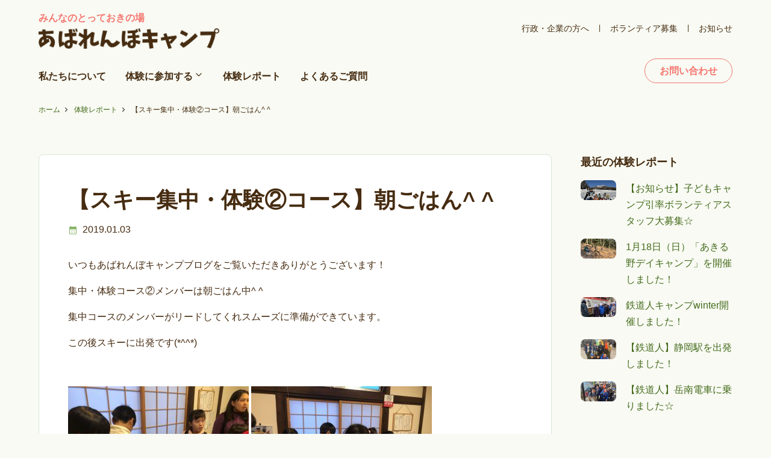

--- FILE ---
content_type: text/html; charset=UTF-8
request_url: https://www.abarenbo-camp.com/%E3%80%90%E3%82%B9%E3%82%AD%E3%83%BC%E9%9B%86%E4%B8%AD%E3%83%BB%E4%BD%93%E9%A8%93%E2%91%A1%E3%82%B3%E3%83%BC%E3%82%B9%E3%80%91%E6%9C%9D%E3%81%94%E3%81%AF%E3%82%93/
body_size: 11205
content:
<!DOCTYPE html>
<html lang="ja">
<head>
  <meta charset="UTF-8">
 <title>【スキー集中・体験②コース】朝ごはん^ ^ | あばれんぼキャンプ　子どものアウトドア・自然体験</title>
  <meta name="viewport" content="width=device-width, initial-scale=1.0">
  <meta name="format-detection" content="telephone=no">
<link rel="stylesheet" type="text/css" media="all" href="https://www.abarenbo-camp.com/wordpress/wp-content/themes/abarenbo-camp/style.css" />
<!-- WordPressのjQueryを読み込ませない -->
<!-- Google tag (gtag.js) --> <script async src="https://www.googletagmanager.com/gtag/js?id=AW-1005049343"></script> <script> window.dataLayer = window.dataLayer || []; function gtag(){dataLayer.push(arguments);} gtag('js', new Date()); gtag('config', 'AW-1005049343'); </script>
<!-- Event snippet for メール申込送信完了 conversion page -->
<script>
if(window.location.href.includes('abarenbo-camp.com/thankyou-contact/')){
gtag('event', 'conversion', {'send_to': 'AW-1005049343/OXcmCMLhjKQaEP-rn98D'});
}
</script>	
<meta name='robots' content='index, follow, max-image-preview:large, max-snippet:-1, max-video-preview:-1' />

	<!-- This site is optimized with the Yoast SEO plugin v25.8 - https://yoast.com/wordpress/plugins/seo/ -->
	<link rel="canonical" href="https://www.abarenbo-camp.com/【スキー集中・体験②コース】朝ごはん/" />
	<meta property="og:locale" content="ja_JP" />
	<meta property="og:type" content="article" />
	<meta property="og:title" content="【スキー集中・体験②コース】朝ごはん^ ^ | あばれんぼキャンプ　子どものアウトドア・自然体験" />
	<meta property="og:description" content="いつもあばれんぼキャンプブログをご覧いただきありがとうございます！ 集中・体験コース②メンバーは朝ごはん中^ ^ 集中コースのメンバーがリードしてくれスムーズに準備ができています。 この後スキーに出発です(*^^*) &amp; [&hellip;]" />
	<meta property="og:url" content="https://www.abarenbo-camp.com/【スキー集中・体験②コース】朝ごはん/" />
	<meta property="og:site_name" content="あばれんぼキャンプ　子どものアウトドア・自然体験" />
	<meta property="article:published_time" content="2019-01-02T22:42:55+00:00" />
	<meta property="og:image" content="http://www.abarenbo-camp.com/wp-content/uploads/2019/01/EF3F1AD6-C51D-45CC-BFB5-F620DC55C2CF-300x225.jpeg" />
	<meta name="author" content="abarenbo-camp" />
	<meta name="twitter:card" content="summary_large_image" />
	<meta name="twitter:label1" content="執筆者" />
	<meta name="twitter:data1" content="abarenbo-camp" />
	<script type="application/ld+json" class="yoast-schema-graph">{"@context":"https://schema.org","@graph":[{"@type":"Article","@id":"https://www.abarenbo-camp.com/%e3%80%90%e3%82%b9%e3%82%ad%e3%83%bc%e9%9b%86%e4%b8%ad%e3%83%bb%e4%bd%93%e9%a8%93%e2%91%a1%e3%82%b3%e3%83%bc%e3%82%b9%e3%80%91%e6%9c%9d%e3%81%94%e3%81%af%e3%82%93/#article","isPartOf":{"@id":"https://www.abarenbo-camp.com/%e3%80%90%e3%82%b9%e3%82%ad%e3%83%bc%e9%9b%86%e4%b8%ad%e3%83%bb%e4%bd%93%e9%a8%93%e2%91%a1%e3%82%b3%e3%83%bc%e3%82%b9%e3%80%91%e6%9c%9d%e3%81%94%e3%81%af%e3%82%93/"},"author":{"name":"abarenbo-camp","@id":"https://www.abarenbo-camp.com/#/schema/person/ffb0444f785ebec629cac449f31c17a3"},"headline":"【スキー集中・体験②コース】朝ごはん^ ^","datePublished":"2019-01-02T22:42:55+00:00","mainEntityOfPage":{"@id":"https://www.abarenbo-camp.com/%e3%80%90%e3%82%b9%e3%82%ad%e3%83%bc%e9%9b%86%e4%b8%ad%e3%83%bb%e4%bd%93%e9%a8%93%e2%91%a1%e3%82%b3%e3%83%bc%e3%82%b9%e3%80%91%e6%9c%9d%e3%81%94%e3%81%af%e3%82%93/"},"wordCount":1,"publisher":{"@id":"https://www.abarenbo-camp.com/#organization"},"image":{"@id":"https://www.abarenbo-camp.com/%e3%80%90%e3%82%b9%e3%82%ad%e3%83%bc%e9%9b%86%e4%b8%ad%e3%83%bb%e4%bd%93%e9%a8%93%e2%91%a1%e3%82%b3%e3%83%bc%e3%82%b9%e3%80%91%e6%9c%9d%e3%81%94%e3%81%af%e3%82%93/#primaryimage"},"thumbnailUrl":"http://www.abarenbo-camp.com/wp-content/uploads/2019/01/EF3F1AD6-C51D-45CC-BFB5-F620DC55C2CF-300x225.jpeg","articleSection":["お知らせ"],"inLanguage":"ja"},{"@type":"WebPage","@id":"https://www.abarenbo-camp.com/%e3%80%90%e3%82%b9%e3%82%ad%e3%83%bc%e9%9b%86%e4%b8%ad%e3%83%bb%e4%bd%93%e9%a8%93%e2%91%a1%e3%82%b3%e3%83%bc%e3%82%b9%e3%80%91%e6%9c%9d%e3%81%94%e3%81%af%e3%82%93/","url":"https://www.abarenbo-camp.com/%e3%80%90%e3%82%b9%e3%82%ad%e3%83%bc%e9%9b%86%e4%b8%ad%e3%83%bb%e4%bd%93%e9%a8%93%e2%91%a1%e3%82%b3%e3%83%bc%e3%82%b9%e3%80%91%e6%9c%9d%e3%81%94%e3%81%af%e3%82%93/","name":"【スキー集中・体験②コース】朝ごはん^ ^ | あばれんぼキャンプ　子どものアウトドア・自然体験","isPartOf":{"@id":"https://www.abarenbo-camp.com/#website"},"primaryImageOfPage":{"@id":"https://www.abarenbo-camp.com/%e3%80%90%e3%82%b9%e3%82%ad%e3%83%bc%e9%9b%86%e4%b8%ad%e3%83%bb%e4%bd%93%e9%a8%93%e2%91%a1%e3%82%b3%e3%83%bc%e3%82%b9%e3%80%91%e6%9c%9d%e3%81%94%e3%81%af%e3%82%93/#primaryimage"},"image":{"@id":"https://www.abarenbo-camp.com/%e3%80%90%e3%82%b9%e3%82%ad%e3%83%bc%e9%9b%86%e4%b8%ad%e3%83%bb%e4%bd%93%e9%a8%93%e2%91%a1%e3%82%b3%e3%83%bc%e3%82%b9%e3%80%91%e6%9c%9d%e3%81%94%e3%81%af%e3%82%93/#primaryimage"},"thumbnailUrl":"http://www.abarenbo-camp.com/wp-content/uploads/2019/01/EF3F1AD6-C51D-45CC-BFB5-F620DC55C2CF-300x225.jpeg","datePublished":"2019-01-02T22:42:55+00:00","breadcrumb":{"@id":"https://www.abarenbo-camp.com/%e3%80%90%e3%82%b9%e3%82%ad%e3%83%bc%e9%9b%86%e4%b8%ad%e3%83%bb%e4%bd%93%e9%a8%93%e2%91%a1%e3%82%b3%e3%83%bc%e3%82%b9%e3%80%91%e6%9c%9d%e3%81%94%e3%81%af%e3%82%93/#breadcrumb"},"inLanguage":"ja","potentialAction":[{"@type":"ReadAction","target":["https://www.abarenbo-camp.com/%e3%80%90%e3%82%b9%e3%82%ad%e3%83%bc%e9%9b%86%e4%b8%ad%e3%83%bb%e4%bd%93%e9%a8%93%e2%91%a1%e3%82%b3%e3%83%bc%e3%82%b9%e3%80%91%e6%9c%9d%e3%81%94%e3%81%af%e3%82%93/"]}]},{"@type":"ImageObject","inLanguage":"ja","@id":"https://www.abarenbo-camp.com/%e3%80%90%e3%82%b9%e3%82%ad%e3%83%bc%e9%9b%86%e4%b8%ad%e3%83%bb%e4%bd%93%e9%a8%93%e2%91%a1%e3%82%b3%e3%83%bc%e3%82%b9%e3%80%91%e6%9c%9d%e3%81%94%e3%81%af%e3%82%93/#primaryimage","url":"http://www.abarenbo-camp.com/wp-content/uploads/2019/01/EF3F1AD6-C51D-45CC-BFB5-F620DC55C2CF-300x225.jpeg","contentUrl":"http://www.abarenbo-camp.com/wp-content/uploads/2019/01/EF3F1AD6-C51D-45CC-BFB5-F620DC55C2CF-300x225.jpeg"},{"@type":"BreadcrumbList","@id":"https://www.abarenbo-camp.com/%e3%80%90%e3%82%b9%e3%82%ad%e3%83%bc%e9%9b%86%e4%b8%ad%e3%83%bb%e4%bd%93%e9%a8%93%e2%91%a1%e3%82%b3%e3%83%bc%e3%82%b9%e3%80%91%e6%9c%9d%e3%81%94%e3%81%af%e3%82%93/#breadcrumb","itemListElement":[{"@type":"ListItem","position":1,"name":"ホーム","item":"https://www.abarenbo-camp.com/"},{"@type":"ListItem","position":2,"name":"体験レポート","item":"https://www.abarenbo-camp.com/report/"},{"@type":"ListItem","position":3,"name":"【スキー集中・体験②コース】朝ごはん^ ^"}]},{"@type":"WebSite","@id":"https://www.abarenbo-camp.com/#website","url":"https://www.abarenbo-camp.com/","name":"あばれんぼキャンプ　子どものアウトドア・自然体験","description":"子どものアウトドア・自然体験","publisher":{"@id":"https://www.abarenbo-camp.com/#organization"},"potentialAction":[{"@type":"SearchAction","target":{"@type":"EntryPoint","urlTemplate":"https://www.abarenbo-camp.com/?s={search_term_string}"},"query-input":{"@type":"PropertyValueSpecification","valueRequired":true,"valueName":"search_term_string"}}],"inLanguage":"ja"},{"@type":"Organization","@id":"https://www.abarenbo-camp.com/#organization","name":"あばれんぼキャンプ","url":"https://www.abarenbo-camp.com/","logo":{"@type":"ImageObject","inLanguage":"ja","@id":"https://www.abarenbo-camp.com/#/schema/logo/image/","url":"https://www.abarenbo-camp.com/wordpress/wp-content/uploads/logo.png","contentUrl":"https://www.abarenbo-camp.com/wordpress/wp-content/uploads/logo.png","width":670,"height":76,"caption":"あばれんぼキャンプ"},"image":{"@id":"https://www.abarenbo-camp.com/#/schema/logo/image/"}},{"@type":"Person","@id":"https://www.abarenbo-camp.com/#/schema/person/ffb0444f785ebec629cac449f31c17a3","name":"abarenbo-camp","image":{"@type":"ImageObject","inLanguage":"ja","@id":"https://www.abarenbo-camp.com/#/schema/person/image/","url":"https://secure.gravatar.com/avatar/8d2b741cb6bc474d885add7569911fe089e34501f2271cde76ef1ad968f7e6fb?s=96&d=mm&r=g","contentUrl":"https://secure.gravatar.com/avatar/8d2b741cb6bc474d885add7569911fe089e34501f2271cde76ef1ad968f7e6fb?s=96&d=mm&r=g","caption":"abarenbo-camp"}}]}</script>
	<!-- / Yoast SEO plugin. -->


<link rel='dns-prefetch' href='//www.googletagmanager.com' />
<link rel="alternate" type="application/rss+xml" title="あばれんぼキャンプ　子どものアウトドア・自然体験 &raquo; 【スキー集中・体験②コース】朝ごはん^ ^ のコメントのフィード" href="https://www.abarenbo-camp.com/%e3%80%90%e3%82%b9%e3%82%ad%e3%83%bc%e9%9b%86%e4%b8%ad%e3%83%bb%e4%bd%93%e9%a8%93%e2%91%a1%e3%82%b3%e3%83%bc%e3%82%b9%e3%80%91%e6%9c%9d%e3%81%94%e3%81%af%e3%82%93/feed/" />
<link rel="alternate" title="oEmbed (JSON)" type="application/json+oembed" href="https://www.abarenbo-camp.com/wp-json/oembed/1.0/embed?url=https%3A%2F%2Fwww.abarenbo-camp.com%2F%25e3%2580%2590%25e3%2582%25b9%25e3%2582%25ad%25e3%2583%25bc%25e9%259b%2586%25e4%25b8%25ad%25e3%2583%25bb%25e4%25bd%2593%25e9%25a8%2593%25e2%2591%25a1%25e3%2582%25b3%25e3%2583%25bc%25e3%2582%25b9%25e3%2580%2591%25e6%259c%259d%25e3%2581%2594%25e3%2581%25af%25e3%2582%2593%2F" />
<link rel="alternate" title="oEmbed (XML)" type="text/xml+oembed" href="https://www.abarenbo-camp.com/wp-json/oembed/1.0/embed?url=https%3A%2F%2Fwww.abarenbo-camp.com%2F%25e3%2580%2590%25e3%2582%25b9%25e3%2582%25ad%25e3%2583%25bc%25e9%259b%2586%25e4%25b8%25ad%25e3%2583%25bb%25e4%25bd%2593%25e9%25a8%2593%25e2%2591%25a1%25e3%2582%25b3%25e3%2583%25bc%25e3%2582%25b9%25e3%2580%2591%25e6%259c%259d%25e3%2581%2594%25e3%2581%25af%25e3%2582%2593%2F&#038;format=xml" />
<style id='wp-img-auto-sizes-contain-inline-css' type='text/css'>
img:is([sizes=auto i],[sizes^="auto," i]){contain-intrinsic-size:3000px 1500px}
/*# sourceURL=wp-img-auto-sizes-contain-inline-css */
</style>
<style id='wp-emoji-styles-inline-css' type='text/css'>

	img.wp-smiley, img.emoji {
		display: inline !important;
		border: none !important;
		box-shadow: none !important;
		height: 1em !important;
		width: 1em !important;
		margin: 0 0.07em !important;
		vertical-align: -0.1em !important;
		background: none !important;
		padding: 0 !important;
	}
/*# sourceURL=wp-emoji-styles-inline-css */
</style>
<style id='wp-block-library-inline-css' type='text/css'>
:root{--wp-block-synced-color:#7a00df;--wp-block-synced-color--rgb:122,0,223;--wp-bound-block-color:var(--wp-block-synced-color);--wp-editor-canvas-background:#ddd;--wp-admin-theme-color:#007cba;--wp-admin-theme-color--rgb:0,124,186;--wp-admin-theme-color-darker-10:#006ba1;--wp-admin-theme-color-darker-10--rgb:0,107,160.5;--wp-admin-theme-color-darker-20:#005a87;--wp-admin-theme-color-darker-20--rgb:0,90,135;--wp-admin-border-width-focus:2px}@media (min-resolution:192dpi){:root{--wp-admin-border-width-focus:1.5px}}.wp-element-button{cursor:pointer}:root .has-very-light-gray-background-color{background-color:#eee}:root .has-very-dark-gray-background-color{background-color:#313131}:root .has-very-light-gray-color{color:#eee}:root .has-very-dark-gray-color{color:#313131}:root .has-vivid-green-cyan-to-vivid-cyan-blue-gradient-background{background:linear-gradient(135deg,#00d084,#0693e3)}:root .has-purple-crush-gradient-background{background:linear-gradient(135deg,#34e2e4,#4721fb 50%,#ab1dfe)}:root .has-hazy-dawn-gradient-background{background:linear-gradient(135deg,#faaca8,#dad0ec)}:root .has-subdued-olive-gradient-background{background:linear-gradient(135deg,#fafae1,#67a671)}:root .has-atomic-cream-gradient-background{background:linear-gradient(135deg,#fdd79a,#004a59)}:root .has-nightshade-gradient-background{background:linear-gradient(135deg,#330968,#31cdcf)}:root .has-midnight-gradient-background{background:linear-gradient(135deg,#020381,#2874fc)}:root{--wp--preset--font-size--normal:16px;--wp--preset--font-size--huge:42px}.has-regular-font-size{font-size:1em}.has-larger-font-size{font-size:2.625em}.has-normal-font-size{font-size:var(--wp--preset--font-size--normal)}.has-huge-font-size{font-size:var(--wp--preset--font-size--huge)}.has-text-align-center{text-align:center}.has-text-align-left{text-align:left}.has-text-align-right{text-align:right}.has-fit-text{white-space:nowrap!important}#end-resizable-editor-section{display:none}.aligncenter{clear:both}.items-justified-left{justify-content:flex-start}.items-justified-center{justify-content:center}.items-justified-right{justify-content:flex-end}.items-justified-space-between{justify-content:space-between}.screen-reader-text{border:0;clip-path:inset(50%);height:1px;margin:-1px;overflow:hidden;padding:0;position:absolute;width:1px;word-wrap:normal!important}.screen-reader-text:focus{background-color:#ddd;clip-path:none;color:#444;display:block;font-size:1em;height:auto;left:5px;line-height:normal;padding:15px 23px 14px;text-decoration:none;top:5px;width:auto;z-index:100000}html :where(.has-border-color){border-style:solid}html :where([style*=border-top-color]){border-top-style:solid}html :where([style*=border-right-color]){border-right-style:solid}html :where([style*=border-bottom-color]){border-bottom-style:solid}html :where([style*=border-left-color]){border-left-style:solid}html :where([style*=border-width]){border-style:solid}html :where([style*=border-top-width]){border-top-style:solid}html :where([style*=border-right-width]){border-right-style:solid}html :where([style*=border-bottom-width]){border-bottom-style:solid}html :where([style*=border-left-width]){border-left-style:solid}html :where(img[class*=wp-image-]){height:auto;max-width:100%}:where(figure){margin:0 0 1em}html :where(.is-position-sticky){--wp-admin--admin-bar--position-offset:var(--wp-admin--admin-bar--height,0px)}@media screen and (max-width:600px){html :where(.is-position-sticky){--wp-admin--admin-bar--position-offset:0px}}

/*# sourceURL=wp-block-library-inline-css */
</style><style id='global-styles-inline-css' type='text/css'>
:root{--wp--preset--aspect-ratio--square: 1;--wp--preset--aspect-ratio--4-3: 4/3;--wp--preset--aspect-ratio--3-4: 3/4;--wp--preset--aspect-ratio--3-2: 3/2;--wp--preset--aspect-ratio--2-3: 2/3;--wp--preset--aspect-ratio--16-9: 16/9;--wp--preset--aspect-ratio--9-16: 9/16;--wp--preset--color--black: #000000;--wp--preset--color--cyan-bluish-gray: #abb8c3;--wp--preset--color--white: #ffffff;--wp--preset--color--pale-pink: #f78da7;--wp--preset--color--vivid-red: #cf2e2e;--wp--preset--color--luminous-vivid-orange: #ff6900;--wp--preset--color--luminous-vivid-amber: #fcb900;--wp--preset--color--light-green-cyan: #7bdcb5;--wp--preset--color--vivid-green-cyan: #00d084;--wp--preset--color--pale-cyan-blue: #8ed1fc;--wp--preset--color--vivid-cyan-blue: #0693e3;--wp--preset--color--vivid-purple: #9b51e0;--wp--preset--gradient--vivid-cyan-blue-to-vivid-purple: linear-gradient(135deg,rgb(6,147,227) 0%,rgb(155,81,224) 100%);--wp--preset--gradient--light-green-cyan-to-vivid-green-cyan: linear-gradient(135deg,rgb(122,220,180) 0%,rgb(0,208,130) 100%);--wp--preset--gradient--luminous-vivid-amber-to-luminous-vivid-orange: linear-gradient(135deg,rgb(252,185,0) 0%,rgb(255,105,0) 100%);--wp--preset--gradient--luminous-vivid-orange-to-vivid-red: linear-gradient(135deg,rgb(255,105,0) 0%,rgb(207,46,46) 100%);--wp--preset--gradient--very-light-gray-to-cyan-bluish-gray: linear-gradient(135deg,rgb(238,238,238) 0%,rgb(169,184,195) 100%);--wp--preset--gradient--cool-to-warm-spectrum: linear-gradient(135deg,rgb(74,234,220) 0%,rgb(151,120,209) 20%,rgb(207,42,186) 40%,rgb(238,44,130) 60%,rgb(251,105,98) 80%,rgb(254,248,76) 100%);--wp--preset--gradient--blush-light-purple: linear-gradient(135deg,rgb(255,206,236) 0%,rgb(152,150,240) 100%);--wp--preset--gradient--blush-bordeaux: linear-gradient(135deg,rgb(254,205,165) 0%,rgb(254,45,45) 50%,rgb(107,0,62) 100%);--wp--preset--gradient--luminous-dusk: linear-gradient(135deg,rgb(255,203,112) 0%,rgb(199,81,192) 50%,rgb(65,88,208) 100%);--wp--preset--gradient--pale-ocean: linear-gradient(135deg,rgb(255,245,203) 0%,rgb(182,227,212) 50%,rgb(51,167,181) 100%);--wp--preset--gradient--electric-grass: linear-gradient(135deg,rgb(202,248,128) 0%,rgb(113,206,126) 100%);--wp--preset--gradient--midnight: linear-gradient(135deg,rgb(2,3,129) 0%,rgb(40,116,252) 100%);--wp--preset--font-size--small: 13px;--wp--preset--font-size--medium: 20px;--wp--preset--font-size--large: 36px;--wp--preset--font-size--x-large: 42px;--wp--preset--spacing--20: 0.44rem;--wp--preset--spacing--30: 0.67rem;--wp--preset--spacing--40: 1rem;--wp--preset--spacing--50: 1.5rem;--wp--preset--spacing--60: 2.25rem;--wp--preset--spacing--70: 3.38rem;--wp--preset--spacing--80: 5.06rem;--wp--preset--shadow--natural: 6px 6px 9px rgba(0, 0, 0, 0.2);--wp--preset--shadow--deep: 12px 12px 50px rgba(0, 0, 0, 0.4);--wp--preset--shadow--sharp: 6px 6px 0px rgba(0, 0, 0, 0.2);--wp--preset--shadow--outlined: 6px 6px 0px -3px rgb(255, 255, 255), 6px 6px rgb(0, 0, 0);--wp--preset--shadow--crisp: 6px 6px 0px rgb(0, 0, 0);}:where(.is-layout-flex){gap: 0.5em;}:where(.is-layout-grid){gap: 0.5em;}body .is-layout-flex{display: flex;}.is-layout-flex{flex-wrap: wrap;align-items: center;}.is-layout-flex > :is(*, div){margin: 0;}body .is-layout-grid{display: grid;}.is-layout-grid > :is(*, div){margin: 0;}:where(.wp-block-columns.is-layout-flex){gap: 2em;}:where(.wp-block-columns.is-layout-grid){gap: 2em;}:where(.wp-block-post-template.is-layout-flex){gap: 1.25em;}:where(.wp-block-post-template.is-layout-grid){gap: 1.25em;}.has-black-color{color: var(--wp--preset--color--black) !important;}.has-cyan-bluish-gray-color{color: var(--wp--preset--color--cyan-bluish-gray) !important;}.has-white-color{color: var(--wp--preset--color--white) !important;}.has-pale-pink-color{color: var(--wp--preset--color--pale-pink) !important;}.has-vivid-red-color{color: var(--wp--preset--color--vivid-red) !important;}.has-luminous-vivid-orange-color{color: var(--wp--preset--color--luminous-vivid-orange) !important;}.has-luminous-vivid-amber-color{color: var(--wp--preset--color--luminous-vivid-amber) !important;}.has-light-green-cyan-color{color: var(--wp--preset--color--light-green-cyan) !important;}.has-vivid-green-cyan-color{color: var(--wp--preset--color--vivid-green-cyan) !important;}.has-pale-cyan-blue-color{color: var(--wp--preset--color--pale-cyan-blue) !important;}.has-vivid-cyan-blue-color{color: var(--wp--preset--color--vivid-cyan-blue) !important;}.has-vivid-purple-color{color: var(--wp--preset--color--vivid-purple) !important;}.has-black-background-color{background-color: var(--wp--preset--color--black) !important;}.has-cyan-bluish-gray-background-color{background-color: var(--wp--preset--color--cyan-bluish-gray) !important;}.has-white-background-color{background-color: var(--wp--preset--color--white) !important;}.has-pale-pink-background-color{background-color: var(--wp--preset--color--pale-pink) !important;}.has-vivid-red-background-color{background-color: var(--wp--preset--color--vivid-red) !important;}.has-luminous-vivid-orange-background-color{background-color: var(--wp--preset--color--luminous-vivid-orange) !important;}.has-luminous-vivid-amber-background-color{background-color: var(--wp--preset--color--luminous-vivid-amber) !important;}.has-light-green-cyan-background-color{background-color: var(--wp--preset--color--light-green-cyan) !important;}.has-vivid-green-cyan-background-color{background-color: var(--wp--preset--color--vivid-green-cyan) !important;}.has-pale-cyan-blue-background-color{background-color: var(--wp--preset--color--pale-cyan-blue) !important;}.has-vivid-cyan-blue-background-color{background-color: var(--wp--preset--color--vivid-cyan-blue) !important;}.has-vivid-purple-background-color{background-color: var(--wp--preset--color--vivid-purple) !important;}.has-black-border-color{border-color: var(--wp--preset--color--black) !important;}.has-cyan-bluish-gray-border-color{border-color: var(--wp--preset--color--cyan-bluish-gray) !important;}.has-white-border-color{border-color: var(--wp--preset--color--white) !important;}.has-pale-pink-border-color{border-color: var(--wp--preset--color--pale-pink) !important;}.has-vivid-red-border-color{border-color: var(--wp--preset--color--vivid-red) !important;}.has-luminous-vivid-orange-border-color{border-color: var(--wp--preset--color--luminous-vivid-orange) !important;}.has-luminous-vivid-amber-border-color{border-color: var(--wp--preset--color--luminous-vivid-amber) !important;}.has-light-green-cyan-border-color{border-color: var(--wp--preset--color--light-green-cyan) !important;}.has-vivid-green-cyan-border-color{border-color: var(--wp--preset--color--vivid-green-cyan) !important;}.has-pale-cyan-blue-border-color{border-color: var(--wp--preset--color--pale-cyan-blue) !important;}.has-vivid-cyan-blue-border-color{border-color: var(--wp--preset--color--vivid-cyan-blue) !important;}.has-vivid-purple-border-color{border-color: var(--wp--preset--color--vivid-purple) !important;}.has-vivid-cyan-blue-to-vivid-purple-gradient-background{background: var(--wp--preset--gradient--vivid-cyan-blue-to-vivid-purple) !important;}.has-light-green-cyan-to-vivid-green-cyan-gradient-background{background: var(--wp--preset--gradient--light-green-cyan-to-vivid-green-cyan) !important;}.has-luminous-vivid-amber-to-luminous-vivid-orange-gradient-background{background: var(--wp--preset--gradient--luminous-vivid-amber-to-luminous-vivid-orange) !important;}.has-luminous-vivid-orange-to-vivid-red-gradient-background{background: var(--wp--preset--gradient--luminous-vivid-orange-to-vivid-red) !important;}.has-very-light-gray-to-cyan-bluish-gray-gradient-background{background: var(--wp--preset--gradient--very-light-gray-to-cyan-bluish-gray) !important;}.has-cool-to-warm-spectrum-gradient-background{background: var(--wp--preset--gradient--cool-to-warm-spectrum) !important;}.has-blush-light-purple-gradient-background{background: var(--wp--preset--gradient--blush-light-purple) !important;}.has-blush-bordeaux-gradient-background{background: var(--wp--preset--gradient--blush-bordeaux) !important;}.has-luminous-dusk-gradient-background{background: var(--wp--preset--gradient--luminous-dusk) !important;}.has-pale-ocean-gradient-background{background: var(--wp--preset--gradient--pale-ocean) !important;}.has-electric-grass-gradient-background{background: var(--wp--preset--gradient--electric-grass) !important;}.has-midnight-gradient-background{background: var(--wp--preset--gradient--midnight) !important;}.has-small-font-size{font-size: var(--wp--preset--font-size--small) !important;}.has-medium-font-size{font-size: var(--wp--preset--font-size--medium) !important;}.has-large-font-size{font-size: var(--wp--preset--font-size--large) !important;}.has-x-large-font-size{font-size: var(--wp--preset--font-size--x-large) !important;}
/*# sourceURL=global-styles-inline-css */
</style>

<style id='classic-theme-styles-inline-css' type='text/css'>
/*! This file is auto-generated */
.wp-block-button__link{color:#fff;background-color:#32373c;border-radius:9999px;box-shadow:none;text-decoration:none;padding:calc(.667em + 2px) calc(1.333em + 2px);font-size:1.125em}.wp-block-file__button{background:#32373c;color:#fff;text-decoration:none}
/*# sourceURL=/wp-includes/css/classic-themes.min.css */
</style>
<link rel='stylesheet' id='contact-form-7-css' href='https://www.abarenbo-camp.com/wordpress/wp-content/plugins/contact-form-7/includes/css/styles.css?ver=6.1.1' type='text/css' media='all' />
<link rel="https://api.w.org/" href="https://www.abarenbo-camp.com/wp-json/" /><link rel="alternate" title="JSON" type="application/json" href="https://www.abarenbo-camp.com/wp-json/wp/v2/posts/18157" /><link rel="EditURI" type="application/rsd+xml" title="RSD" href="https://www.abarenbo-camp.com/wordpress/xmlrpc.php?rsd" />
<meta name="generator" content="WordPress 6.9" />
<link rel='shortlink' href='https://www.abarenbo-camp.com/?p=18157' />
<meta name="generator" content="Site Kit by Google 1.170.0" />
<!-- Google タグ マネージャー スニペット (Site Kit が追加) -->
<script type="text/javascript">
/* <![CDATA[ */

			( function( w, d, s, l, i ) {
				w[l] = w[l] || [];
				w[l].push( {'gtm.start': new Date().getTime(), event: 'gtm.js'} );
				var f = d.getElementsByTagName( s )[0],
					j = d.createElement( s ), dl = l != 'dataLayer' ? '&l=' + l : '';
				j.async = true;
				j.src = 'https://www.googletagmanager.com/gtm.js?id=' + i + dl;
				f.parentNode.insertBefore( j, f );
			} )( window, document, 'script', 'dataLayer', 'GTM-M3324592' );
			
/* ]]> */
</script>

<!-- (ここまで) Google タグ マネージャー スニペット (Site Kit が追加) -->
<link rel="icon" href="https://www.abarenbo-camp.com/wordpress/wp-content/uploads/icon-240x240.png" sizes="32x32" />
<link rel="icon" href="https://www.abarenbo-camp.com/wordpress/wp-content/uploads/icon-240x240.png" sizes="192x192" />
<link rel="apple-touch-icon" href="https://www.abarenbo-camp.com/wordpress/wp-content/uploads/icon-240x240.png" />
<meta name="msapplication-TileImage" content="https://www.abarenbo-camp.com/wordpress/wp-content/uploads/icon.png" />
	</head>

<body class="wp-singular post-template-default single single-post postid-18157 single-format-standard wp-theme-abarenbo-camp">

<header class="site-header">
	<div class="site-header__brand">
		<a href="https://www.abarenbo-camp.com">
			<p>みんなのとっておきの場</p>
		<img src="https://www.abarenbo-camp.com/wordpress/wp-content/themes/abarenbo-camp/images/logo.png" alt="あばれんぼキャンプ" width="670" height="76"></a>
	</div>

<nav class="site-header__nav">
	<ul id="menu-global" class="global"><li id="menu-item-33871" class="menu-item menu-item-type-post_type menu-item-object-page menu-item-33871"><a href="https://www.abarenbo-camp.com/profile/">私たち<br class="sp-only">について</a></li>
<li id="menu-item-14" class="has-child menu-item menu-item-type-custom menu-item-object-custom menu-item-has-children menu-item-14"><a href="#">体験に<br class="sp-only">参加する</a>
<ul class="sub-menu">
	<li id="menu-item-17" class="menu-item menu-item-type-custom menu-item-object-custom menu-item-17"><a href="https://www.abarenbo-camp.com/programms-status/accepting/">募集中の体験</a></li>
	<li id="menu-item-80" class="menu-item menu-item-type-custom menu-item-object-custom menu-item-80"><a href="https://www.abarenbo-camp.com/programms-category/camp/">世界を広げる「キャンプ」</a></li>
	<li id="menu-item-81" class="menu-item menu-item-type-custom menu-item-object-custom menu-item-81"><a href="https://www.abarenbo-camp.com/programms-category/project/">社会を変える「プロジェクト」</a></li>
</ul>
</li>
<li id="menu-item-15" class="menu-item menu-item-type-post_type menu-item-object-page current_page_parent menu-item-15"><a href="https://www.abarenbo-camp.com/report/">体験<br class="sp-only">レポート</a></li>
<li id="menu-item-108" class="menu-item menu-item-type-post_type menu-item-object-page menu-item-108"><a href="https://www.abarenbo-camp.com/faq/">よくある<br class="sp-only">ご質問</a></li>
</ul>	<div class="site-header__nav__sub">
		<div class="menu"><div class="openbtn"><span></span><span></span><span></span></div></div>
	<ul class="site-header__nav__sub__menu">
		<li><a href="https://www.abarenbo-camp.com/client/">行政・企業の方へ</a></li>
		<li><a href="https://www.abarenbo-camp.com/volunteer/">ボランティア募集</a></li>
		<li><a href="https://www.abarenbo-camp.com/info/">お知らせ</a></li>
	</ul>
	</div>
	<ul class="site-header__nav__contact">
		<li><a href="https://www.abarenbo-camp.com/contact/" class="button button--secondary">お問い合わせ</a></li>
<!--		<li><a href="#" class="button button--primary">体験申し込み</a></li>-->
	</ul>
</nav>
</header>


<p id="breadcrumbs"><span><span><a href="https://www.abarenbo-camp.com/">ホーム</a></span>  <span><a href="https://www.abarenbo-camp.com/report/">体験レポート</a></span>  <span class="breadcrumb_last" aria-current="page">【スキー集中・体験②コース】朝ごはん^ ^</span></span></p><section class="page-section">

<div class="inner parent single">
	<div class="span-9 single__main white-box">

<header class="single__header">

<h1>【スキー集中・体験②コース】朝ごはん^ ^</h1>
<div class="single__header__meta">
<time datetime="2019-01-03">2019.01.03</time>
</div>

</header>



<div class="single__contents">
		<p>いつもあばれんぼキャンプブログをご覧いただきありがとうございます！</p><p>集中・体験コース②メンバーは朝ごはん中^ ^</p><p>集中コースのメンバーがリードしてくれスムーズに準備ができています。</p><p>この後スキーに出発です(*^^*)</p><p>&nbsp;</p><p><a href="https://www.abarenbo-camp.com/wordpress/wp-content/uploads/EF3F1AD6-C51D-45CC-BFB5-F620DC55C2CF.jpeg"><img fetchpriority="high" decoding="async" class="alignnone size-medium wp-image-18158" src="http://www.abarenbo-camp.com/wp-content/uploads/2019/01/EF3F1AD6-C51D-45CC-BFB5-F620DC55C2CF-300x225.jpeg" alt="" width="300" height="225" /></a> <a href="https://www.abarenbo-camp.com/wordpress/wp-content/uploads/5A3FD2DA-7109-4DF2-BBD6-8AC94A89D4FE.jpeg"><img decoding="async" class="alignnone size-medium wp-image-18159" src="http://www.abarenbo-camp.com/wp-content/uploads/2019/01/5A3FD2DA-7109-4DF2-BBD6-8AC94A89D4FE-300x225.jpeg" alt="" width="300" height="225" /></a> <a href="https://www.abarenbo-camp.com/wordpress/wp-content/uploads/D703DC37-84F3-4B3F-948C-C53E27B052E9.jpeg"><img decoding="async" class="alignnone size-medium wp-image-18160" src="http://www.abarenbo-camp.com/wp-content/uploads/2019/01/D703DC37-84F3-4B3F-948C-C53E27B052E9-300x225.jpeg" alt="" width="300" height="225" /></a> <a href="https://www.abarenbo-camp.com/wordpress/wp-content/uploads/B4A4AE8A-A5C1-42FF-A3BF-29D80E1D877A.jpeg"><img loading="lazy" decoding="async" class="alignnone size-medium wp-image-18161" src="http://www.abarenbo-camp.com/wp-content/uploads/2019/01/B4A4AE8A-A5C1-42FF-A3BF-29D80E1D877A-300x225.jpeg" alt="" width="300" height="225" /></a> <a href="https://www.abarenbo-camp.com/wordpress/wp-content/uploads/09D99330-D071-4E7C-94B0-1A3A18E57D1A.jpeg"><img loading="lazy" decoding="async" class="alignnone size-medium wp-image-18162" src="http://www.abarenbo-camp.com/wp-content/uploads/2019/01/09D99330-D071-4E7C-94B0-1A3A18E57D1A-300x225.jpeg" alt="" width="300" height="225" /></a> <a href="https://www.abarenbo-camp.com/wordpress/wp-content/uploads/D363AF94-25D8-4677-8520-EF2E5521E421.jpeg"><img loading="lazy" decoding="async" class="alignnone size-medium wp-image-18163" src="http://www.abarenbo-camp.com/wp-content/uploads/2019/01/D363AF94-25D8-4677-8520-EF2E5521E421-300x225.jpeg" alt="" width="300" height="225" /></a> <a href="https://www.abarenbo-camp.com/wordpress/wp-content/uploads/C9BF499A-CA46-460D-A437-F7076E1D4248.jpeg"><img loading="lazy" decoding="async" class="alignnone size-medium wp-image-18164" src="http://www.abarenbo-camp.com/wp-content/uploads/2019/01/C9BF499A-CA46-460D-A437-F7076E1D4248-300x225.jpeg" alt="" width="300" height="225" /></a></p></div>

	</div>
	<div class="span-3 single__sidebar">

	<aside class="margin">
	<h3 class="no-margin-top">最近の体験レポート</h3>
<a class="media" href="https://www.abarenbo-camp.com/%e3%80%90%e3%81%8a%e7%9f%a5%e3%82%89%e3%81%9b%e3%80%91%e5%ad%90%e3%81%a9%e3%82%82%e3%82%ad%e3%83%a3%e3%83%b3%e3%83%97%e5%bc%95%e7%8e%87%e3%83%9c%e3%83%a9%e3%83%b3%e3%83%86%e3%82%a3%e3%82%a2%e3%82%b9/">
	<div class="media__photo">
					<img width="460" height="260" src="https://www.abarenbo-camp.com/wordpress/wp-content/uploads/att.g73CZlVBfh3ARWElu_7MrjIPqf7JuocnTVgtuGqZBn4-460x260.jpeg" class="thumbnail wp-post-image" alt="" decoding="async" loading="lazy" /> 
			</div>
<p class="media__text">【お知らせ】子どもキャンプ引率ボランティアスタッフ大募集☆</p>
</a>
<a class="media" href="https://www.abarenbo-camp.com/1%e6%9c%8818%e6%97%a5%ef%bc%88%e6%97%a5%ef%bc%89%e3%80%8c%e3%81%82%e3%81%8d%e3%82%8b%e9%87%8e%e3%83%87%e3%82%a4%e3%82%ad%e3%83%a3%e3%83%b3%e3%83%97%e3%80%8d%e3%82%92%e9%96%8b%e5%82%ac%e3%81%97/">
	<div class="media__photo">
					<img width="460" height="260" src="https://www.abarenbo-camp.com/wordpress/wp-content/uploads/IMG_0813-1-460x260.jpg" class="thumbnail wp-post-image" alt="" decoding="async" loading="lazy" /> 
			</div>
<p class="media__text">1月18日（日）「あきる野デイキャンプ」を開催しました！</p>
</a>
<a class="media" href="https://www.abarenbo-camp.com/%e9%89%84%e9%81%93%e4%ba%ba%e3%82%ad%e3%83%a3%e3%83%b3%e3%83%97winter%e9%96%8b%e5%82%ac%e3%81%97%e3%81%be%e3%81%97%e3%81%9f%ef%bc%81/">
	<div class="media__photo">
					<img width="460" height="260" src="https://www.abarenbo-camp.com/wordpress/wp-content/uploads/IMG_0718-1-460x260.jpg" class="thumbnail wp-post-image" alt="" decoding="async" loading="lazy" /> 
			</div>
<p class="media__text">鉄道人キャンプwinter開催しました！</p>
</a>
<a class="media" href="https://www.abarenbo-camp.com/%e3%80%90%e9%89%84%e9%81%93%e4%ba%ba%e3%80%91%e9%9d%99%e5%b2%a1%e9%a7%85%e3%82%92%e5%87%ba%e7%99%ba%e3%81%97%e3%81%be%e3%81%97%e3%81%9f%ef%bc%81/">
	<div class="media__photo">
					<img width="460" height="260" src="https://www.abarenbo-camp.com/wordpress/wp-content/uploads/IMG_0690-460x260.jpeg" class="thumbnail wp-post-image" alt="" decoding="async" loading="lazy" /> 
			</div>
<p class="media__text">【鉄道人】静岡駅を出発しました！</p>
</a>
<a class="media" href="https://www.abarenbo-camp.com/%e3%80%90%e9%89%84%e9%81%93%e4%ba%ba%e3%80%91%e5%b2%b3%e5%8d%97%e9%9b%bb%e8%bb%8a%e3%81%ab%e4%b9%97%e3%82%8a%e3%81%be%e3%81%97%e3%81%9f%e2%98%86/">
	<div class="media__photo">
					<img width="460" height="260" src="https://www.abarenbo-camp.com/wordpress/wp-content/uploads/IMG_0662-460x260.jpeg" class="thumbnail wp-post-image" alt="" decoding="async" loading="lazy" /> 
			</div>
<p class="media__text">【鉄道人】岳南電車に乗りました☆</p>
</a>

</ul>
	</aside>
		<aside>
		<h3 class="no-margin-top">SNSで最新情報を受け取る</h3>
		<p>SNSにてお知らせ、体験のレポートを発信しています。最新情報を受け取りたい方はぜひフォローください。</p>
		<ul class="sns">
			<li><a href="https://www.instagram.com/abarenbocamp/" target="_blank"><img src="https://www.abarenbo-camp.com/wordpress/wp-content/themes/abarenbo-camp/images/instagram-green.svg" alt="instagram"></a></li>
			<li><a href="https://twitter.com/abarenbocamp" target="_blank"><img src="https://www.abarenbo-camp.com/wordpress/wp-content/themes/abarenbo-camp/images/social-twitter-green.svg" alt="twitter"></a></li>
			<li><a href="https://www.facebook.com/abarenbocamp/" target="_blank"><img src="https://www.abarenbo-camp.com/wordpress/wp-content/themes/abarenbo-camp/images/social-facebook-green.svg" alt="facebook"></a></li>
		</ul>
	</aside>
	</div>
</div>

<div class="inner section">
		<div class="text-center">
		<a href="https://www.abarenbo-camp.com/report/" class="button button--tertiary">体験レポート一覧へ</a>
	</div>
		</div>



</section>
<div class="bg-wave">
<div class="illust__top06"><img src="https://www.abarenbo-camp.com/wordpress/wp-content/themes/abarenbo-camp/images/tree03.png" alt="木のイラスト" width="375" height="317"></div>

<div class="illust__top07"><img src="https://www.abarenbo-camp.com/wordpress/wp-content/themes/abarenbo-camp/images/children02.png" alt="子供たちのイラスト" width="360" height="360"></div>

<footer class="footer">
	<div class="footer__inner parent">
	<div class="span-6 footer—title">
		<div class="footer__logo"><img src="https://www.abarenbo-camp.com/wordpress/wp-content/themes/abarenbo-camp/images/logo-white.png" alt="あばれんぼキャンプ" width="640" height="73"></div>
		<ul class="sns margin">
			<li><a href="https://www.instagram.com/abarenbocamp/" target="_blank"><img src="https://www.abarenbo-camp.com/wordpress/wp-content/themes/abarenbo-camp/images/instagram1.svg" alt="instagram"></a></li>
			<li><a href="https://twitter.com/abarenbocamp" target="_blank"><img src="https://www.abarenbo-camp.com/wordpress/wp-content/themes/abarenbo-camp/images/social-twitter.svg" alt="twitter"></a></li>
			<li><a href="https://www.facebook.com/abarenbocamp/" target="_blank"><img src="https://www.abarenbo-camp.com/wordpress/wp-content/themes/abarenbo-camp/images/social-facebook.svg" alt="facebook"></a></li>
		</ul>
		
		<div class="sp-only text-center footer__button"><a href="#" class="button button--secondary">お問い合わせ</a></div>
		
	<ul id="menu-footer-pdf" class="pdf-list"><li id="menu-item-72" class="menu-item menu-item-type-custom menu-item-object-custom menu-item-72"><a target="_blank" href="https://www.abarenbo-camp.com/wordpress/wp-content/uploads/標準旅行業約款.pdf">標準旅行業約款</a></li>
<li id="menu-item-73" class="menu-item menu-item-type-custom menu-item-object-custom menu-item-73"><a target="_blank" href="https://www.abarenbo-camp.com/wordpress/wp-content/uploads/国内募集型企画旅行旅行条件書.pdf">国内募集型企画旅行条件書</a></li>
<li id="menu-item-74" class="menu-item menu-item-type-custom menu-item-object-custom menu-item-74"><a target="_blank" href="https://www.abarenbo-camp.com/wordpress/wp-content/uploads/料金表2020年.pdf">料金表</a></li>
</ul>	</div>
	<div class="span-6 footer__address">
<dl><dt>イベント企画</dt><dd>特定非営利法人　野外遊び喜び総合研究所<br>あばれんぼキャンプ<br>〒183-0035　東京都府中市四谷3-27-1-A<br>TEL：042-364-8031<br>FAX：042-202-0881<br>E-mail：info@abarenbo-camp.com</dd>
</dl>
<dl><dt>旅行主催企画・実施</dt><dd>合同会社ACT　あばれんぼキャンプツアーズ<br>東京都知事登録旅行業第2-7834号<br>（一社）全国旅行業協会正会員<br>〒183-0035　東京都府中市四谷3-27-1-A<br>TEL：042-319-9682<br>FAX：042-319-9683<br>E-mail：info@ac-tours.jp</dd>
</dl>
	</div>
	
	</div>
</footer>
</div>

<script src="https://ajax.googleapis.com/ajax/libs/jquery/3.6.0/jquery.min.js"></script>	
    <script src="https://www.abarenbo-camp.com/wordpress/wp-content/themes/abarenbo-camp/js/index.js"></script>
	<script type="text/javascript" charset="utf-8">

</script>
<script type="speculationrules">
{"prefetch":[{"source":"document","where":{"and":[{"href_matches":"/*"},{"not":{"href_matches":["/wordpress/wp-*.php","/wordpress/wp-admin/*","/wordpress/wp-content/uploads/*","/wordpress/wp-content/*","/wordpress/wp-content/plugins/*","/wordpress/wp-content/themes/abarenbo-camp/*","/*\\?(.+)"]}},{"not":{"selector_matches":"a[rel~=\"nofollow\"]"}},{"not":{"selector_matches":".no-prefetch, .no-prefetch a"}}]},"eagerness":"conservative"}]}
</script>
<script type="text/javascript">
document.addEventListener('wpcf7mailsent',function(event) {
    if ('115' == event.detail.contactFormId) {
        location.replace("https://www.abarenbo-camp.com/thankyou-contact/");
    }
},false);
</script>
<script type="text/javascript">
document.addEventListener('wpcf7mailsent',function(event) {
    if( '33704' == event.detail.contactFormId) {
        location.replace("https://www.abarenbo-camp.com/thankyou-application/");
    }
},false);
</script>
		<!-- Google タグ マネージャー (noscript) スニペット (Site Kit が追加) -->
		<noscript>
			<iframe src="https://www.googletagmanager.com/ns.html?id=GTM-M3324592" height="0" width="0" style="display:none;visibility:hidden"></iframe>
		</noscript>
		<!-- (ここまで) Google タグ マネージャー (noscript) スニペット (Site Kit が追加) -->
		<script type="text/javascript" src="https://www.abarenbo-camp.com/wordpress/wp-includes/js/dist/hooks.min.js?ver=dd5603f07f9220ed27f1" id="wp-hooks-js"></script>
<script type="text/javascript" src="https://www.abarenbo-camp.com/wordpress/wp-includes/js/dist/i18n.min.js?ver=c26c3dc7bed366793375" id="wp-i18n-js"></script>
<script type="text/javascript" id="wp-i18n-js-after">
/* <![CDATA[ */
wp.i18n.setLocaleData( { 'text direction\u0004ltr': [ 'ltr' ] } );
//# sourceURL=wp-i18n-js-after
/* ]]> */
</script>
<script type="text/javascript" src="https://www.abarenbo-camp.com/wordpress/wp-content/plugins/contact-form-7/includes/swv/js/index.js?ver=6.1.1" id="swv-js"></script>
<script type="text/javascript" id="contact-form-7-js-translations">
/* <![CDATA[ */
( function( domain, translations ) {
	var localeData = translations.locale_data[ domain ] || translations.locale_data.messages;
	localeData[""].domain = domain;
	wp.i18n.setLocaleData( localeData, domain );
} )( "contact-form-7", {"translation-revision-date":"2025-08-05 08:50:03+0000","generator":"GlotPress\/4.0.1","domain":"messages","locale_data":{"messages":{"":{"domain":"messages","plural-forms":"nplurals=1; plural=0;","lang":"ja_JP"},"This contact form is placed in the wrong place.":["\u3053\u306e\u30b3\u30f3\u30bf\u30af\u30c8\u30d5\u30a9\u30fc\u30e0\u306f\u9593\u9055\u3063\u305f\u4f4d\u7f6e\u306b\u7f6e\u304b\u308c\u3066\u3044\u307e\u3059\u3002"],"Error:":["\u30a8\u30e9\u30fc:"]}},"comment":{"reference":"includes\/js\/index.js"}} );
//# sourceURL=contact-form-7-js-translations
/* ]]> */
</script>
<script type="text/javascript" id="contact-form-7-js-before">
/* <![CDATA[ */
var wpcf7 = {
    "api": {
        "root": "https:\/\/www.abarenbo-camp.com\/wp-json\/",
        "namespace": "contact-form-7\/v1"
    }
};
//# sourceURL=contact-form-7-js-before
/* ]]> */
</script>
<script type="text/javascript" src="https://www.abarenbo-camp.com/wordpress/wp-content/plugins/contact-form-7/includes/js/index.js?ver=6.1.1" id="contact-form-7-js"></script>
<script id="wp-emoji-settings" type="application/json">
{"baseUrl":"https://s.w.org/images/core/emoji/17.0.2/72x72/","ext":".png","svgUrl":"https://s.w.org/images/core/emoji/17.0.2/svg/","svgExt":".svg","source":{"concatemoji":"https://www.abarenbo-camp.com/wordpress/wp-includes/js/wp-emoji-release.min.js?ver=6.9"}}
</script>
<script type="module">
/* <![CDATA[ */
/*! This file is auto-generated */
const a=JSON.parse(document.getElementById("wp-emoji-settings").textContent),o=(window._wpemojiSettings=a,"wpEmojiSettingsSupports"),s=["flag","emoji"];function i(e){try{var t={supportTests:e,timestamp:(new Date).valueOf()};sessionStorage.setItem(o,JSON.stringify(t))}catch(e){}}function c(e,t,n){e.clearRect(0,0,e.canvas.width,e.canvas.height),e.fillText(t,0,0);t=new Uint32Array(e.getImageData(0,0,e.canvas.width,e.canvas.height).data);e.clearRect(0,0,e.canvas.width,e.canvas.height),e.fillText(n,0,0);const a=new Uint32Array(e.getImageData(0,0,e.canvas.width,e.canvas.height).data);return t.every((e,t)=>e===a[t])}function p(e,t){e.clearRect(0,0,e.canvas.width,e.canvas.height),e.fillText(t,0,0);var n=e.getImageData(16,16,1,1);for(let e=0;e<n.data.length;e++)if(0!==n.data[e])return!1;return!0}function u(e,t,n,a){switch(t){case"flag":return n(e,"\ud83c\udff3\ufe0f\u200d\u26a7\ufe0f","\ud83c\udff3\ufe0f\u200b\u26a7\ufe0f")?!1:!n(e,"\ud83c\udde8\ud83c\uddf6","\ud83c\udde8\u200b\ud83c\uddf6")&&!n(e,"\ud83c\udff4\udb40\udc67\udb40\udc62\udb40\udc65\udb40\udc6e\udb40\udc67\udb40\udc7f","\ud83c\udff4\u200b\udb40\udc67\u200b\udb40\udc62\u200b\udb40\udc65\u200b\udb40\udc6e\u200b\udb40\udc67\u200b\udb40\udc7f");case"emoji":return!a(e,"\ud83e\u1fac8")}return!1}function f(e,t,n,a){let r;const o=(r="undefined"!=typeof WorkerGlobalScope&&self instanceof WorkerGlobalScope?new OffscreenCanvas(300,150):document.createElement("canvas")).getContext("2d",{willReadFrequently:!0}),s=(o.textBaseline="top",o.font="600 32px Arial",{});return e.forEach(e=>{s[e]=t(o,e,n,a)}),s}function r(e){var t=document.createElement("script");t.src=e,t.defer=!0,document.head.appendChild(t)}a.supports={everything:!0,everythingExceptFlag:!0},new Promise(t=>{let n=function(){try{var e=JSON.parse(sessionStorage.getItem(o));if("object"==typeof e&&"number"==typeof e.timestamp&&(new Date).valueOf()<e.timestamp+604800&&"object"==typeof e.supportTests)return e.supportTests}catch(e){}return null}();if(!n){if("undefined"!=typeof Worker&&"undefined"!=typeof OffscreenCanvas&&"undefined"!=typeof URL&&URL.createObjectURL&&"undefined"!=typeof Blob)try{var e="postMessage("+f.toString()+"("+[JSON.stringify(s),u.toString(),c.toString(),p.toString()].join(",")+"));",a=new Blob([e],{type:"text/javascript"});const r=new Worker(URL.createObjectURL(a),{name:"wpTestEmojiSupports"});return void(r.onmessage=e=>{i(n=e.data),r.terminate(),t(n)})}catch(e){}i(n=f(s,u,c,p))}t(n)}).then(e=>{for(const n in e)a.supports[n]=e[n],a.supports.everything=a.supports.everything&&a.supports[n],"flag"!==n&&(a.supports.everythingExceptFlag=a.supports.everythingExceptFlag&&a.supports[n]);var t;a.supports.everythingExceptFlag=a.supports.everythingExceptFlag&&!a.supports.flag,a.supports.everything||((t=a.source||{}).concatemoji?r(t.concatemoji):t.wpemoji&&t.twemoji&&(r(t.twemoji),r(t.wpemoji)))});
//# sourceURL=https://www.abarenbo-camp.com/wordpress/wp-includes/js/wp-emoji-loader.min.js
/* ]]> */
</script>
</body>

</html>
 

--- FILE ---
content_type: image/svg+xml
request_url: https://www.abarenbo-camp.com/wordpress/wp-content/themes/abarenbo-camp/images/wave.svg
body_size: 730
content:
<?xml version="1.0" standalone="no"?>
<svg xmlns:xlink="http://www.w3.org/1999/xlink" id="wave" style="transform:rotate(0deg); transition: 0.3s" viewBox="0 0 1440 100" version="1.1" xmlns="http://www.w3.org/2000/svg"><defs><linearGradient id="sw-gradient-0" x1="0" x2="0" y1="1" y2="0"><stop stop-color="rgba(133, 178, 100, 1)" offset="0%"/><stop stop-color="rgba(133, 178, 100, 1)" offset="100%"/></linearGradient></defs><path style="transform:translate(0, 0px); opacity:1" fill="url(#sw-gradient-0)" d="M0,90L60,88.3C120,87,240,83,360,75C480,67,600,53,720,55C840,57,960,73,1080,78.3C1200,83,1320,77,1440,71.7C1560,67,1680,63,1800,53.3C1920,43,2040,27,2160,20C2280,13,2400,17,2520,28.3C2640,40,2760,60,2880,58.3C3000,57,3120,33,3240,23.3C3360,13,3480,17,3600,28.3C3720,40,3840,60,3960,58.3C4080,57,4200,33,4320,33.3C4440,33,4560,57,4680,63.3C4800,70,4920,60,5040,56.7C5160,53,5280,57,5400,61.7C5520,67,5640,73,5760,65C5880,57,6000,33,6120,28.3C6240,23,6360,37,6480,45C6600,53,6720,57,6840,60C6960,63,7080,67,7200,58.3C7320,50,7440,30,7560,21.7C7680,13,7800,17,7920,18.3C8040,20,8160,20,8280,16.7C8400,13,8520,7,8580,3.3L8640,0L8640,100L8580,100C8520,100,8400,100,8280,100C8160,100,8040,100,7920,100C7800,100,7680,100,7560,100C7440,100,7320,100,7200,100C7080,100,6960,100,6840,100C6720,100,6600,100,6480,100C6360,100,6240,100,6120,100C6000,100,5880,100,5760,100C5640,100,5520,100,5400,100C5280,100,5160,100,5040,100C4920,100,4800,100,4680,100C4560,100,4440,100,4320,100C4200,100,4080,100,3960,100C3840,100,3720,100,3600,100C3480,100,3360,100,3240,100C3120,100,3000,100,2880,100C2760,100,2640,100,2520,100C2400,100,2280,100,2160,100C2040,100,1920,100,1800,100C1680,100,1560,100,1440,100C1320,100,1200,100,1080,100C960,100,840,100,720,100C600,100,480,100,360,100C240,100,120,100,60,100L0,100Z"/></svg>